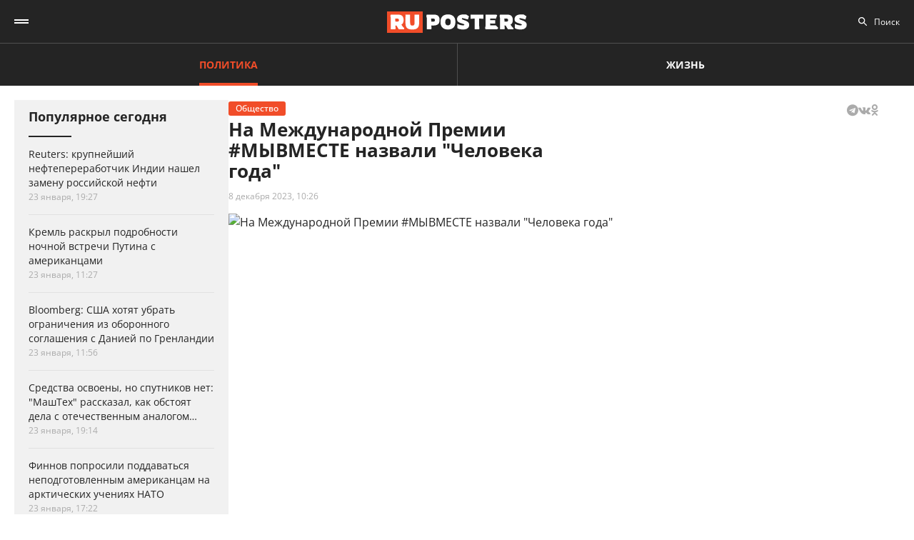

--- FILE ---
content_type: text/html; charset=UTF-8
request_url: https://ruposters.ru/news/08-12-2023/mezhdunarodnoi-premii-mivmeste-nazvali-cheloveka-goda
body_size: 13087
content:










<!DOCTYPE html>
<html lang="ru-RU">
<head>
<meta name="yandex-verification" content="57a3659728eb1edb" />
  <title>На Международной Премии #МЫВМЕСТЕ назвали "Человека года"   </title>

    <link rel="manifest" href="/manifest.json">

  <link rel="apple-touch-icon" sizes="180x180" href="/images/favicon/apple-touch-icon.png">
  <link rel="icon" type="image/png" sizes="32x32" href="/images/favicon/favicon-32x32.png">
  <link rel="icon" type="image/png" sizes="16x16" href="/images/favicon/favicon-16x16.png">
  <link rel="manifest" href="/images/favicon/site.webmanifest">
  <link rel="mask-icon" href="/images/favicon/safari-pinned-tab.svg" color="#5bbad5">
  <link rel="shortcut icon" href="/images/favicon/favicon.ico">
  <meta name="msapplication-TileColor" content="#00aba9">
  <meta name="msapplication-config" content="/images/favicon/browserconfig.xml">
  <meta name="theme-color" content="#ffffff">

  <meta charset="UTF-8">
  <meta http-equiv="X-UA-Compatible" content="IE=edge">
  <meta name="viewport" content="width=device-width, initial-scale=1, maximum-scale=1">
  <meta name="robots" content="all" />
  <meta name="robots" content="max-image-preview:large" />
  <meta content="Ruposters.ru" property="og:site_name" />
  <link href="https://ruposters.ru/news/08-12-2023/mezhdunarodnoi-premii-mivmeste-nazvali-cheloveka-goda" rel="canonical">

      <meta property="og:title" content="На Международной Премии #МЫВМЕСТЕ назвали &quot;Человека года&quot;   " />
    <meta property="og:url" content="https://ruposters.ru/news/08-12-2023/mezhdunarodnoi-premii-mivmeste-nazvali-cheloveka-goda" />
    <meta property="og:image" content="https://092cd778-c9ca-40be-85d8-8780bf6c77fd.selstorage.ru/newslead/6/652b09c68d86710a8ecc06dab4c6160b.jpg" />
    <meta property="og:type" content="article">
          <meta property="og:description" content="В Доме молодёжи на Международной выставке-форуме &quot;Россия&quot; состоялось закрытие Международного форума гражданского участия #МЫВМЕСТЕ и заключительная церемония одноимённой Премии. " />
      <meta property="description" content="В Доме молодёжи на Международной выставке-форуме &quot;Россия&quot; состоялось закрытие Международного форума гражданского участия #МЫВМЕСТЕ и заключительная церемония одноимённой Премии. ">
      <meta name="description" content="В Доме молодёжи на Международной выставке-форуме &quot;Россия&quot; состоялось закрытие Международного форума гражданского участия #МЫВМЕСТЕ и заключительная церемония одноимённой Премии. ">
      <meta name="twitter:description" content="В Доме молодёжи на Международной выставке-форуме &quot;Россия&quot; состоялось закрытие Международного форума гражданского участия #МЫВМЕСТЕ и заключительная церемония одноимённой Премии. ">
        <meta name="twitter:card" content="summary" />
    <meta name="twitter:title" content="На Международной Премии #МЫВМЕСТЕ назвали &quot;Человека года&quot;   ">
    <meta name="twitter:image" content="https://092cd778-c9ca-40be-85d8-8780bf6c77fd.selstorage.ru/newslead/6/652b09c68d86710a8ecc06dab4c6160b.jpg">
  
  <script src="/js/jquery-1.12.4.min.js"></script>
  <script src="/js/scroll-follow.js" defer></script>

  <!-- Yandex.RTB -->
  <script>
    window.widget_ads = window.widget_ads || []
    window.yaContextCb = window.yaContextCb || []
  </script>
  <!--script src="https://yandex.ru/ads/system/context.js" async></script-->
  
  <link href="/css/fonts.css?ver1.0.0" rel="stylesheet">
<link href="/css/jquery.custom-scrollbar.css?ver1.0.0" rel="stylesheet">
<link href="/css/redesign.css?ver1.3.3" rel="stylesheet">
<link href="/css/font-awesome.min.css?ver1.0.9" rel="stylesheet">
<link href="/css/slick.css?ver1.0.8" rel="stylesheet">
</head>
<body class=" post">
  
  <div class="wrapper">
    <header class="header">
      <nav class="main-menu" role="navigation">
        
        <div class="container">
          <div class="header-wrap">
            <div class="burger">
              <a href="#" class="icon"></a>
            </div>
            <div class="logo">
              <a href="https://ruposters.ru/"></a>
            </div>
            <div class="header__types">
              <ul>
                <li class="active">
                  <a href="https://ruposters.ru/news" class="politic">Политика</a>
                </li>
                <li>
                  <a href="https://ruposters.ru/news/life" class="life">Жизнь</a>
                </li>
              </ul>
            </div>
            <div class="header__category">
              <ul>
                <li><a href="https://ruposters.ru/news/24-01-2026">Лента новостей</a></li>
                                                                                        <li>
                      <a href="https://ruposters.ru/news/moscow">
                        Москва
                      </a>
                    </li>
                                                                        <li class="active">
                      <a href="https://ruposters.ru/news/society">
                        Общество
                      </a>
                    </li>
                                                                                                          <li>
                      <a href="https://ruposters.ru/news/health">
                        Здоровье
                      </a>
                    </li>
                                                                                                                                                      </ul>
            </div>
            <div class="search">
              <div class="search-input">
                <input id="search" placeholder="Поиск" type="text" name="search">
              </div>
                          </div>
            <div class="social header-social">
                                                              <a rel="nofollow" href="http://vk.com/ruposters" target="_blank"><i class="fa fa-vk"></i></a>
                <a rel="nofollow" href="https://ok.ru/ruposters" target="_blank"><i class="fa fa-odnoklassniki"></i></a>
                                                          </div>
          </div>
        </div>
        <div class="dropdown">
                    <div class="sub-menu">
            <div class="container">
              <ul>
                <li><a href="https://ruposters.ru/news/24-01-2026">Лента новостей</a></li>
                                                      <li>
                      <a href="https://ruposters.ru/news/politics">
                        Политика
                      </a>
                    </li>
                                                                        <li>
                      <a href="https://ruposters.ru/news/moscow">
                        Москва
                      </a>
                    </li>
                                                                        <li class="active">
                      <a href="https://ruposters.ru/news/society">
                        Общество
                      </a>
                    </li>
                                                                        <li>
                      <a href="https://ruposters.ru/news/money">
                        Деньги
                      </a>
                    </li>
                                                                        <li>
                      <a href="https://ruposters.ru/news/health">
                        Здоровье
                      </a>
                    </li>
                                                                        <li>
                      <a href="https://ruposters.ru/news/articles">
                        Статьи
                      </a>
                    </li>
                                                                                                          <li>
                      <a href="https://ruposters.ru/news/opinion">
                        Мнение
                      </a>
                    </li>
                                                  <li>
                  <a href="/authors">
                    Авторы
                  </a>
                </li>
              </ul>
            </div>
          </div>
                    <div class="dropdown__bottom">
            <div class="social">
                                              <a rel="nofollow" href="http://vk.com/ruposters" target="_blank"><i class="fa fa-vk"></i></a>
                <a rel="nofollow" href="https://ok.ru/ruposters" target="_blank"><i class="fa fa-odnoklassniki"></i></a>
                                          </div>
            <div class="dropdown__links">
              <ul>
                <li><a href="https://ruposters.ru/ads">Реклама</a></li>
                <li><a href="https://ruposters.ru/contacts">Контакты</a></li>
              </ul>
            </div>
          </div>

        </div>
      </nav>


    </header>
    
    
    <!-- Main -->
    <main role="main" class="main">
        
      



<div class="banner hidden-on-adb banner-top">
  <!-- Yandex.RTB R-A-126039-20 -->
<script>
window.yaContextCb.push(() => {
    Ya.Context.AdvManager.render({
        "blockId": "R-A-126039-20",
        "type": "fullscreen",
        "platform": "touch"
    })
})
</script>
</div>

<div class="container">
  <div class="post-page">
    <div class="post-page__aside">
        <div class="column-aside__sticky">
          <div class="left-popular">
          <div class="heading">Популярное сегодня</div>
    
        <div class="items">
                      
<article class="item polit hover-red">
  <a href="https://ruposters.ru/news/23-01-2026/krupneishii-neftepererabotchik-indii-nashel-zamenu-rossiiskoi-nefti">
                            
    <div class="caption">
      <div class="ellipsis item-title">Reuters: крупнейший нефтепереработчик Индии нашел замену российской нефти</div>

      
      <div class="data">
        <span>23 января, 19:27</span>
      </div>
    </div>
  </a>
</article>
                      
<article class="item polit hover-red">
  <a href="https://ruposters.ru/news/23-01-2026/kreml-raskril-podrobnosti-nochnoi-vstrechi-putina-amerikantsami">
              
    <div class="caption">
      <div class="ellipsis item-title">Кремль раскрыл подробности ночной встречи Путина с американцами</div>

      
      <div class="data">
        <span>23 января, 11:27</span>
      </div>
    </div>
  </a>
</article>
                      
<article class="item polit hover-red">
  <a href="https://ruposters.ru/news/23-01-2026/hotyat-ubrat-ogranicheniya-oboronnogo-soglasheniya-daniei-grenlandii">
              
    <div class="caption">
      <div class="ellipsis item-title">Bloomberg: США хотят убрать ограничения из оборонного соглашения с Данией по Гренландии</div>

      
      <div class="data">
        <span>23 января, 11:56</span>
      </div>
    </div>
  </a>
</article>
                                      
<article class="item hover-red">
  <a href="https://ruposters.ru/news/23-01-2026/sredstva-osvoeni-sputnikov-mashteh-rasskazal-obstoyat-otechestvennim-analogom">
              
    <div class="caption">
      <div class="ellipsis item-title">Средства освоены, но спутников нет: "МашТех" рассказал, как обстоят дела с отечественным аналогом Starlink</div>

      
      <div class="data">
        <span>23 января, 19:14</span>
      </div>
    </div>
  </a>
</article>
                      
<article class="item hover-red">
  <a href="https://ruposters.ru/news/23-01-2026/finnov-poprosili-poddavatsya-ploho-podgotovlennim-amerikantsam-arkticheskih-ucheniyah">
              
    <div class="caption">
      <div class="ellipsis item-title">Финнов попросили поддаваться неподготовленным американцам на арктических учениях НАТО</div>

      
      <div class="data">
        <span>23 января, 17:22</span>
      </div>
    </div>
  </a>
</article>
                      
<article class="item hover-red">
  <a href="https://ruposters.ru/news/23-01-2026/vladimir-perelman-rasskazal-razvivaetsya-restorannii-biznes-moskve">
              
    <div class="caption">
      <div class="ellipsis item-title">Владимир Перельман рассказал, как развивается ресторанный бизнес в Москве</div>

      
      <div class="data">
        <span>23 января, 17:36</span>
      </div>
    </div>
  </a>
</article>
          </div>
  </div>
        </div>
     </div>
    <div class="post-page__main">
      <div class="post-left">
      
      <div class="post-wrapper" itemscope="" itemtype="http://schema.org/NewsArticle" data-id="124969" data-url="https://ruposters.ru/news/08-12-2023/mezhdunarodnoi-premii-mivmeste-nazvali-cheloveka-goda" data-title="На Международной Премии #МЫВМЕСТЕ назвали &quot;Человека года&quot;   " data-next-post-url="https://ruposters.ru/news/24-01-2026/kitaiskaya-predstavila-bespilotnii-vertolyot">
                <meta itemprop="alternativeHeadline" content="На Международной Премии #МЫВМЕСТЕ назвали "Человека года"   ">
                <meta itemprop="datePublished" content="2023-12-08T10:26:41.000+05:00">
        <meta itemprop="dateModified" content="2023-12-08T10:26:41.000+05:00">
        <meta itemprop="mainEntityOfPage" content="https://ruposters.ru/news/08-12-2023/mezhdunarodnoi-premii-mivmeste-nazvali-cheloveka-goda">
        <meta itemprop="description" content="В Доме молодёжи на Международной выставке-форуме &quot;Россия&quot; состоялось закрытие Международного форума гражданского участия #МЫВМЕСТЕ и заключительная церемония одноимённой Премии. ">
        <div itemprop="publisher" itemscope="" itemtype="https://schema.org/Organization">
          <meta itemprop="name" content="Ruposters.ru">
          <link itemprop="url" href="https://ruposters.ru">
          <link itemprop="sameAs" href="http://vk.com/ruposters">
          <link itemprop="sameAs" href="https://ok.ru/ruposters">
          <meta itemprop="address" content="119021, г. Москва, ул. Льва Толстого, д. 19/2">
          <meta itemprop="telephone" content="+7 (495) 920-10-27">
          <div itemprop="logo" itemscope="" itemtype="https://schema.org/ImageObject">
            <link itemprop="url" href="https://ruposters.ru/schema-logo.jpg">
            <link itemprop="contentUrl" href="https://ruposters.ru/schema-logo.jpg">
            <meta itemprop="width" content="456">
            <meta itemprop="height" content="250">
          </div>
        </div>
                  <div class="post-title post-title-author">
            <div class="post-head">
              <span class="mark ">Общество</span>
                            <noindex>
  <div class="share" data-url="https://ruposters.ru/news/08-12-2023/mezhdunarodnoi-premii-mivmeste-nazvali-cheloveka-goda" data-title="На Международной Премии #МЫВМЕСТЕ назвали &quot;Человека года&quot;   " data-description="В Доме молодёжи на Международной выставке-форуме &quot;Россия&quot; состоялось закрытие Международного форума гражданского участия #МЫВМЕСТЕ и заключительная церемония одноимённой Премии. " data-image="https://092cd778-c9ca-40be-85d8-8780bf6c77fd.selstorage.ru/newslead/6/652b09c68d86710a8ecc06dab4c6160b.jpg">
    <div class="title">
      Поделиться в соцсетях:     </div>
    <div class="social j-social">
            <span data-network="telegram">
        <span class="label j-share-item telegram" data-network="telegram"><i class="fa fa-telegram"></i></span>
      </span>
      <span data-network="vkontakte">
        <span class="label j-share-item vk" data-network="vk"><i class="fa fa-vk"></i></span>
      </span>
      <span data-network="odnoklassniki">
        <span class="label j-share-item ok" data-network="ok"><i class="fa fa-odnoklassniki"></i></span>
      </span>
          </div>
  </div>
</noindex>            </div>
            <h1 itemprop="headline name">На Международной Премии #МЫВМЕСТЕ назвали "Человека года"   </h1>
            <div class="post-title__bottom">
                            <div class="date">
                <a href="https://ruposters.ru/news/08-12-2023">8 декабря 2023, 10:26</a>
              </div>
                                                      </div>
          </div>
                      <div class="post-thumb">
              <div class="item">
                                                    <div class="thumb" itemscope="" itemprop="image" itemtype="https://schema.org/ImageObject">
                    <picture>
                      <source srcset="https://092cd778-c9ca-40be-85d8-8780bf6c77fd.selstorage.ru/newslead/6/652b09c68d86710a8ecc06dab4c6160b.webp" type="image/webp">
                      <source srcset="https://092cd778-c9ca-40be-85d8-8780bf6c77fd.selstorage.ru/newslead/6/652b09c68d86710a8ecc06dab4c6160b.jpg" type="image/jpeg">
                      <img src="https://092cd778-c9ca-40be-85d8-8780bf6c77fd.selstorage.ru/newslead/6/652b09c68d86710a8ecc06dab4c6160b.jpg" alt="На Международной Премии #МЫВМЕСТЕ назвали &quot;Человека года&quot;   " title="На Международной Премии #МЫВМЕСТЕ назвали &quot;Человека года&quot;   " itemprop="contentUrl">
                    </picture>
                    <link itemprop="url" href="https://092cd778-c9ca-40be-85d8-8780bf6c77fd.selstorage.ru/newslead/6/652b09c68d86710a8ecc06dab4c6160b.jpg">
                    <meta itemprop="description" content="На Международной Премии #МЫВМЕСТЕ назвали «Человека года»   ">
                    <meta itemprop="width" content="0">
                    <meta itemprop="height" content="0">
                                        <span itemprop="author" itemscope="" itemtype="http://schema.org/Person">
                      <meta itemprop="name" content="Аня Куликова">
                      <link itemprop="url" href="https://ruposters.ru/authors/kulikova">
                    </span>
                                      </div>
                                    <span itemscope="" itemprop="image" itemtype="https://schema.org/ImageObject">
                    <link itemprop="url" href="https://092cd778-c9ca-40be-85d8-8780bf6c77fd.selstorage.ru/newslead/6/652b09c68d86710a8ecc06dab4c6160b_1-1.jpg">
                    <meta itemprop="contentUrl" content="https://092cd778-c9ca-40be-85d8-8780bf6c77fd.selstorage.ru/newslead/6/652b09c68d86710a8ecc06dab4c6160b_1-1.jpg">
                                        <meta itemprop="description" content="На Международной Премии #МЫВМЕСТЕ назвали «Человека года»   ">
                                        <meta itemprop="width" content="1200">
                    <meta itemprop="height" content="1200">
                                        <span itemprop="author" itemscope="" itemtype="http://schema.org/Person">
                      <meta itemprop="name" content="Аня Куликова">
                      <link itemprop="url" href="https://ruposters.ru/authors/kulikova">
                    </span>
                                      </span>
                  <span itemscope="" itemprop="image" itemtype="https://schema.org/ImageObject">
                    <link itemprop="url" href="https://092cd778-c9ca-40be-85d8-8780bf6c77fd.selstorage.ru/newslead/6/652b09c68d86710a8ecc06dab4c6160b_4-3.jpg">
                    <meta itemprop="contentUrl" content="https://092cd778-c9ca-40be-85d8-8780bf6c77fd.selstorage.ru/newslead/6/652b09c68d86710a8ecc06dab4c6160b_4-3.jpg">
                                        <meta itemprop="description" content="На Международной Премии #МЫВМЕСТЕ назвали «Человека года»   ">
                                        <meta itemprop="width" content="1200">
                    <meta itemprop="height" content="900">
                                        <span itemprop="author" itemscope="" itemtype="http://schema.org/Person">
                      <meta itemprop="name" content="Аня Куликова">
                      <link itemprop="url" href="https://ruposters.ru/authors/kulikova">
                    </span>
                                      </span>
                  <span itemscope="" itemprop="image" itemtype="https://schema.org/ImageObject">
                    <link itemprop="url" href="https://092cd778-c9ca-40be-85d8-8780bf6c77fd.selstorage.ru/newslead/6/652b09c68d86710a8ecc06dab4c6160b_16-9.jpg">
                    <meta itemprop="contentUrl" content="https://092cd778-c9ca-40be-85d8-8780bf6c77fd.selstorage.ru/newslead/6/652b09c68d86710a8ecc06dab4c6160b_16-9.jpg">
                                        <meta itemprop="description" content="На Международной Премии #МЫВМЕСТЕ назвали «Человека года»   ">
                                        <meta itemprop="width" content="1200">
                    <meta itemprop="height" content="675">
                                        <span itemprop="author" itemscope="" itemtype="http://schema.org/Person">
                      <meta itemprop="name" content="Аня Куликова">
                      <link itemprop="url" href="https://ruposters.ru/authors/kulikova">
                    </span>
                                      </span>
                                                        <div class="caption">На Международной Премии #МЫВМЕСТЕ назвали «Человека года»   </div>
                                                </div>
            </div>
                                  <div class="post-wrap">
          

          <div class="post-text" itemprop="articleBody">
                        <p><strong>В Доме молодёжи на Международной выставке-форуме "Россия" состоялось закрытие Международного форума гражданского участия #МЫВМЕСТЕ и заключительная церемония одноимённой Премии.</strong> </p>
<p>В специальной номинации "Человек года" награду получил глава администрации Шебекинского городского округа Белгородской области Владимир Жданов. <!-- Yandex.RTB R-A-126039-16 -->
</p>
<div id="yandex_rtb_R-A-126039-16-1"></div>


<script>
window.yaContextCb.push(()=>{
	Ya.Context.AdvManager.render({
		"blockId": "R-A-126039-16",
		"renderTo": "yandex_rtb_R-A-126039-16-1",
                pageNumber: 1
	})
})
</script>


<p>Премия #МЫВМЕСТЕ в номинации "Человек года" вручается за особый вклад в развитие в России гражданского общества, культуры взаимопомощи и благотворительности. </p>


<p>Первый заместитель руководителя Администрации президента РФ Сергей Кириенко обратился к гостям церемонии с приветственной речью. </p>
<figure><picture><source srcset="https://092cd778-c9ca-40be-85d8-8780bf6c77fd.selstorage.ru/newsbody/f/fe54e0b72c6310883f1008901c0136c2.webp" type="image/webp"><source srcset="https://092cd778-c9ca-40be-85d8-8780bf6c77fd.selstorage.ru/newsbody/f/fe54e0b72c6310883f1008901c0136c2.jpg" type="image/jpeg"><img src="https://092cd778-c9ca-40be-85d8-8780bf6c77fd.selstorage.ru/newsbody/f/fe54e0b72c6310883f1008901c0136c2.jpg" alt="" title="" width="570" height="360" loading="lazy"></source></source></picture></figure>
<blockquote>«Церемония вручения Международной Премии #МЫВМЕСТЕ завершается, но завершается только церемония. У добрых дел и доброго сердца нет никаких ограничений ни во времени, ни в пространстве. Я хочу сказать всем вам огромное спасибо. За каждым человеком, который находится сегодня в этом зале, большая команда единомышленников, а самое главное — за каждым из вас огромное количество важных, добрых и правильных дел и тысячи и даже миллионы людей, которым вы смогли помочь», - сказал Кириенко. </blockquote>


<p>По его словам, волонтерское движение в России растет год от года: в 2013 году хотя бы в одном волонтёрском проекте принимало участие 3% жителей страны. В 2017, когда президент принял решение учредить государственный праздник День волонтёра и добровольца, число волонтеров выросло до 7%. В ноябре, когда прошёл последний опрос ВЦИОМ, 28% жителей страны ответили, что в течение года принимали участие хотя бы в одном волонтёрском, добровольческом или благотворительном проекте, 54% сказали, что хотели бы принять участие, но не всегда знают, как им это сделать.</p>
<figure><picture><source srcset="https://092cd778-c9ca-40be-85d8-8780bf6c77fd.selstorage.ru/newsbody/8/8f17973021994ca659ac719b0be985f4.webp" type="image/webp"><source srcset="https://092cd778-c9ca-40be-85d8-8780bf6c77fd.selstorage.ru/newsbody/8/8f17973021994ca659ac719b0be985f4.jpg" type="image/jpeg"><img src="https://092cd778-c9ca-40be-85d8-8780bf6c77fd.selstorage.ru/newsbody/8/8f17973021994ca659ac719b0be985f4.jpg" alt="" title="" width="570" height="360" loading="lazy"></source></source></picture></figure>


<blockquote>"Но больше всего меня порадовал другой результат. Вопрос задавался взрослым людям, которых спрашивали, хотели ли бы они, чтобы их дети и внуки стали волонтёрами и добровольцами. И на этот вопрос 76% ответили, что хотели бы и даже мечтают об этом. Волонтёрское движение стало частью культуры нашей страны", - отметил Кириенко. </blockquote>


<p>Почётное звание "Человек года" получил глава администрации Шебекинского городского округа Белгородской области Владимир Жданов. Возглавляемое им муниципальное образование находится на границе с Украиной и регулярно подвергается обстрелам. 1 июня 2023 года ВСУ обстреляли г. Шебекино 860 раз, Минобороны России сообщило о попытке прорыва сил ВСУ в районе города. </p>


<p>В этих тяжелых условиях Владимир Жданов и его команда организовали эвакуацию жителей, а для прикрытия машин скорой помощи и другого транспорта использовали старые инкассаторские машины. Когда обстрелы закончились, Жданов вместе с другими шебекинцами занялся восстановлением города. Как глава администрации он выезжал в разные районы города, получившие урон от действий ВСУ, руководил ремонтом повреждённых линий электропередач и кровель. Лично контролировал оказание помощи пострадавшим, занимался расселением граждан, потерявших жильё, в пунктах временного размещения, организовывал вывоз детей на летний отдых за пределы Белгородской области, а главное, поддерживал дух земляков. </p>
<figure><picture><source srcset="https://092cd778-c9ca-40be-85d8-8780bf6c77fd.selstorage.ru/newsbody/3/37055f48d5bb557e69e5662f8d4b2723.webp" type="image/webp"><source srcset="https://092cd778-c9ca-40be-85d8-8780bf6c77fd.selstorage.ru/newsbody/3/37055f48d5bb557e69e5662f8d4b2723.jpg" type="image/jpeg"><img src="https://092cd778-c9ca-40be-85d8-8780bf6c77fd.selstorage.ru/newsbody/3/37055f48d5bb557e69e5662f8d4b2723.jpg" alt="" title="" width="570" height="360" loading="lazy"></source></source></picture></figure>


<blockquote>"Конечно, для меня большая честь быть сегодня на этой сцене и получить эту высокую награду. Я считаю, это только аванс перед тем, что нам предстоит сделать. Сергей Владимирович, вам лично огромное спасибо за то, что вы поддерживаете корпус. Мы на местах чувствуем эту поддержку через разные политические институты, через общественные организации. Лично хотел бы сказать слова признательность ВАРМСУ, Ирине Михайловне Гусевой за то, что объединили нас, за то, что мы вместе делаем общее дело и на местном уровне, и на региональном, и на федеральном. Мы действительно вместе. Мы вместе с нашим Президентом. Спасибо большое!", — сказал Владимир Жданов. </blockquote>


<p>Владимир Жданов — многодетный отец. Каждый день, исполняя служебные обязанности и рискуя собственной жизнью, он подаёт детям пример отваги и служения людям. За мужество и самоотверженность, проявленные при исполнении гражданского долга, был награждён президентом России Владимиром Путиным орденом Мужества.</p>


<p>В Премии 2023 года приняли участие более 39 тысяч граждан и организаций, а в народном голосовании за финалистов Премии — почти 100 тысяч человек. Финалистами стали 128 лучших социальных проектов из 48 регионов России. Победителей Премии традиционно объявляют на церемонии награждения в рамках Форума #МЫВМЕСТЕ.</p>
              
            <div class="post-footer">
                              <div class="post-tags">
                                      <a href="/news/tags/МыВместе">МыВместе</a>
                                      <a href="/news/tags/Сергей Кириенко">Сергей Кириенко</a>
                                  </div>
              
                                                <div class="post-author">
                    <a class="post-author__content" href="/authors/kulikova">
                                            <div class="post-author__image-wrapper">
                        <img class="post-author__image" src="/images/authors/1dbec0fdcd779e7d03067aa11333657b.jpg" alt="Аня Куликова">
                      </div>
                                            <div class="post-author__info" itemprop="author" itemscope="" itemtype="http://schema.org/Person">
                        <div class="post-author__text">Автор:</div>
                        <div class="post-author__name" itemprop="name">Аня Куликова</div>
                        <link itemprop="url" href="https://ruposters.ru/authors/kulikova">
                      </div>
                    </a>
                  </div>
                                          </div>


                                    <!-- <p><span style="background:#FDDE4D"><strong>Подписывайтесь на нас в Instagram:</strong></span></br><a rel="nofollow"  href="https://www.instagram.com/ruposters_ru/" target="_blank">https://www.instagram.com/ruposters_ru/</a></p> -->
          </div>
        </div>

        <div class="other">
          <div class="banner hidden-on-adb">
            <br>
<!-- Yandex.RTB R-A-126039-4 -->
<div id="yandex_rtb_R-A-126039-4-1"></div>
<script>
window.yaContextCb.push(()=>{
	Ya.Context.AdvManager.render({
		"blockId": "R-A-126039-4",
		"renderTo": "yandex_rtb_R-A-126039-4-1",
                pageNumber: 1
	})
})
</script>

          </div>
        </div>
      </div>
      </div>

      <div class="page-end">
          <div id="preloader"><div></div><div></div><div></div><div></div></div>
      </div>

      
    </div>
    <div class="post-page__right">
          <div class="right-popular dark">
    <div class="heading">Популярное за неделю</div>
    <div class="items">
              
<article class="item polit hover-red">
  <a href="https://ruposters.ru/news/18-01-2026/grenlandiya-reputatsionnii-proekt-trampa">
    <div class="thumb">
      <picture>
        <source srcset="https://092cd778-c9ca-40be-85d8-8780bf6c77fd.selstorage.ru/newslead/e/e3d6cc9448771d0edd6ec8f429bcd4d3_thumb.webp" type="image/webp">
        <source srcset="https://092cd778-c9ca-40be-85d8-8780bf6c77fd.selstorage.ru/newslead/e/e3d6cc9448771d0edd6ec8f429bcd4d3_thumb.jpg" type="image/jpeg">
        <img src="https://092cd778-c9ca-40be-85d8-8780bf6c77fd.selstorage.ru/newslead/e/e3d6cc9448771d0edd6ec8f429bcd4d3_thumb.jpg" alt="Гренландия: репутационный проект Трампа" title="Гренландия: репутационный проект Трампа" loading="lazy">
      </picture>
    </div>
    <div class="caption">
      <div class="ellipsis item-title">Гренландия: репутационный проект Трампа</div>
            <div class="data">
        <span>18 января, 18:46</span>
      </div>
    </div>
  </a>
</article>              
<article class="item polit hover-red">
  <a href="https://ruposters.ru/news/20-01-2026/lavrov-zayavil-riske-raspada">
    <div class="thumb">
      <picture>
        <source srcset="https://092cd778-c9ca-40be-85d8-8780bf6c77fd.selstorage.ru/newslead/b/b905591c13014a9e12a7e8acc6554089_thumb.webp" type="image/webp">
        <source srcset="https://092cd778-c9ca-40be-85d8-8780bf6c77fd.selstorage.ru/newslead/b/b905591c13014a9e12a7e8acc6554089_thumb.jpg" type="image/jpeg">
        <img src="https://092cd778-c9ca-40be-85d8-8780bf6c77fd.selstorage.ru/newslead/b/b905591c13014a9e12a7e8acc6554089_thumb.jpg" alt="Лавров заявил о риске распада НАТО" title="Лавров заявил о риске распада НАТО" loading="lazy">
      </picture>
    </div>
    <div class="caption">
      <div class="ellipsis item-title">Лавров заявил о риске распада НАТО</div>
            <div class="data">
        <span>20 января, 14:02</span>
      </div>
    </div>
  </a>
</article>              
<article class="item polit hover-red">
  <a href="https://ruposters.ru/news/19-01-2026/ukraina-otkazalas-dronov-krupneishego-evropeiskogo-oboronnogo-startapa">
    <div class="thumb">
      <picture>
        <source srcset="https://092cd778-c9ca-40be-85d8-8780bf6c77fd.selstorage.ru/newslead/e/e98f6008c9769c0b09eb289d1410077a_thumb.webp" type="image/webp">
        <source srcset="https://092cd778-c9ca-40be-85d8-8780bf6c77fd.selstorage.ru/newslead/e/e98f6008c9769c0b09eb289d1410077a_thumb.jpg" type="image/jpeg">
        <img src="https://092cd778-c9ca-40be-85d8-8780bf6c77fd.selstorage.ru/newslead/e/e98f6008c9769c0b09eb289d1410077a_thumb.jpg" alt="Украина отказалась от дронов крупнейшего европейского оборонного стартапа Helsing" title="Украина отказалась от дронов крупнейшего европейского оборонного стартапа Helsing" loading="lazy">
      </picture>
    </div>
    <div class="caption">
      <div class="ellipsis item-title">Украина отказалась от дронов крупнейшего европейского оборонного стартапа Helsing</div>
            <div class="data">
        <span>19 января, 13:00</span>
      </div>
    </div>
  </a>
</article>              
<article class="item polit hover-red">
  <a href="https://ruposters.ru/news/20-01-2026/evrope-obsuzhdayut-boikot-futbolu-izza-grenlandii">
    <div class="thumb">
      <picture>
        <source srcset="https://092cd778-c9ca-40be-85d8-8780bf6c77fd.selstorage.ru/newslead/0/0dabb3a9515e7cbc3a36614d1219a385_thumb.webp" type="image/webp">
        <source srcset="https://092cd778-c9ca-40be-85d8-8780bf6c77fd.selstorage.ru/newslead/0/0dabb3a9515e7cbc3a36614d1219a385_thumb.jpg" type="image/jpeg">
        <img src="https://092cd778-c9ca-40be-85d8-8780bf6c77fd.selstorage.ru/newslead/0/0dabb3a9515e7cbc3a36614d1219a385_thumb.jpg" alt="Economist: в Европе обсуждают бойкот ЧМ по футболу в США из-за Гренландии" title="Economist: в Европе обсуждают бойкот ЧМ по футболу в США из-за Гренландии" loading="lazy">
      </picture>
    </div>
    <div class="caption">
      <div class="ellipsis item-title">Economist: в Европе обсуждают бойкот ЧМ по футболу в США из-за Гренландии</div>
            <div class="data">
        <span>20 января, 18:37</span>
      </div>
    </div>
  </a>
</article>              
<article class="item hover-red">
  <a href="https://ruposters.ru/news/20-01-2026/zapretilo-viezd-detei-rossii-svidetelstvu-rozhdenii">
    <div class="thumb">
      <picture>
        <source srcset="https://092cd778-c9ca-40be-85d8-8780bf6c77fd.selstorage.ru/newslead/6/6a8c8c6b65b2ce977c4cc50a30fb94c8_thumb.webp" type="image/webp">
        <source srcset="https://092cd778-c9ca-40be-85d8-8780bf6c77fd.selstorage.ru/newslead/6/6a8c8c6b65b2ce977c4cc50a30fb94c8_thumb.jpg" type="image/jpeg">
        <img src="https://092cd778-c9ca-40be-85d8-8780bf6c77fd.selstorage.ru/newslead/6/6a8c8c6b65b2ce977c4cc50a30fb94c8_thumb.jpg" alt="Детям запретили выезд из России по свидетельству о рождении" title="Детям запретили выезд из России по свидетельству о рождении" loading="lazy">
      </picture>
    </div>
    <div class="caption">
      <div class="ellipsis item-title">Детям запретили выезд из России по свидетельству о рождении</div>
            <div class="data">
        <span>20 января, 17:57</span>
      </div>
    </div>
  </a>
</article>          </div>
  </div>
        
                
                <div class="banner hidden-on-adb">
          <div class="banner-item">
<!-- 1 -->
<div id="smi_teaser_10275">
    </div>
<script type="text/JavaScript" encoding="utf8">
window.widget_ads.push(function() {
 (function() {
 var sm = document.createElement("script");
 sm.type = "text/javascript";
 sm.async = true;
 sm.src = "//jsn.24smi.net/3/a/10275.js";
 var s = document.getElementsByTagName("script")[0];
 s.parentNode.insertBefore(sm, s);})();
})
</script>
<!-- 1 End -->

<br>

<!-- 2 -->
<!-- Yandex.RTB R-A-126039-1 -->
<div id="yandex_rtb_R-A-126039-1"></div>
<script>
window.yaContextCb.push(()=>{
	Ya.Context.AdvManager.render({
		"blockId": "R-A-126039-1",
		"renderTo": "yandex_rtb_R-A-126039-1"
	})
})
</script>
<!-- 2 End -->

<!-- 3 -->

<!-- 3 End -->

<!-- END -->
</div>
        </div>
        <br>
            </div>
  </div>
</div>


    </main>
    <!-- End -->
  </div>
  <footer class="footer">
    <div class="footer-top">
      <div class="container">
      <nav class="footer-menu">
        <div class="left">
          <ul><li><a href="/ads">Реклама</a></li>
<li><a href="/contacts">Контакты</a></li></ul>
        </div>
        <div class="right">
          <div class="footer-links">
          <ul>
            <li><a href="https://ruposters.ru/news/politics">Политика</a></li>
            <li><a href="https://ruposters.ru/news/society">Общество</a></li>
            <li><a href="https://ruposters.ru/news/money">Деньги</a></li>
            <li><a href="https://ruposters.ru/news/health">Здоровье</a></li>
            <li><a href="https://ruposters.ru/news/articles">Статьи</a></li>
            <li><a href="https://ruposters.ru/authors">Авторы</a></li>
            <li><a href="https://ruposters.ru/news/opinion">Мнения</a></li>
            <li><a href="https://ruposters.ru/news/life">Жизнь</a></li>
            <li><a href="https://ruposters.ru/news/24-01-2026">Лента новостей</a></li>
          </ul>
          </div>
          <div class="social footer-social">
                                        <a rel="nofollow" href="http://vk.com/ruposters" target="_blank"><i class="fa fa-vk"></i></a>
              <a rel="nofollow" href="https://ok.ru/ruposters" target="_blank"><i class="fa fa-odnoklassniki"></i></a>
                                    </div>
          <div class="eighteen"><span>18+</span></div>
        </div>
      </nav>
      </div>
    </div>
    <div class="footer-bottom">
      <div class="container">
        <div class="footer-bottom__grid">
          <div class="footer-bottom__allright">
            <p>Все права на оригинальные материалы на сайте защищены законодательством РФ</p>
            <p>Копирование, размножение, распространение, перепечатка (целиком или частично), или иное использование материалов с сайта Ruposters.ru без письменного разрешения ООО "РУПОСТЕРС" запрещено.</p>
            <p>Все права на авторские публикации принадлежат их авторам. Мнение редакции может не совпадать с мнением авторов статей.</p>
          </div>
          <div class="footer-bottom__certificate">
            <p>© 2026 Cвидетельство о регистрации ЭЛ № ФС 77 - 70693<br>
              Выдано Роскомнадзором 15 августа 2017 года</p>
            <p>
                            <a href="mailto:mail@ruposters.ru">mail@ruposters.ru</a><br>
              <a href="tel:+74959201027"> +7 (495) 920-10-27</a>
            </p>
          </div>
          <div class="footer-bottom__forreaders">
            <p id="footer-info"></p>
          </div>
        </div>
        <div class="footer-logo">
          <a href="https://ruposters.ru/"></a>
        </div>
      </div>
    </div>

    <div class="none">
      <!--LiveInternet counter-->
      <script type="text/javascript">
        var e = document.createElement('a')
        e.href = 'http://www.liveinternet.ru/click'
        e.target = '_blank'
        e.style = 'position: fixed; left: -1000px; top: -1000px;'
        e.innerHTML = "<img src='//counter.yadro.ru/hit?t39.1;r"+
                escape(document.referrer)+((typeof(screen)=="undefined")?"":
                        ";s"+screen.width+"*"+screen.height+"*"+(screen.colorDepth?
                                screen.colorDepth:screen.pixelDepth))+";u"+escape(document.URL)+
                ";"+Math.random()+
                "' alt='' title='LiveInternet' "+
                "border='0' width='31' height='31'>"

        document.body.appendChild(e)

        // document.write("<a href='http://www.liveinternet.ru/click' "+
        //         "target=_blank><img src='//counter.yadro.ru/hit?t39.1;r"+
        //         escape(document.referrer)+((typeof(screen)=="undefined")?"":
        //                 ";s"+screen.width+"*"+screen.height+"*"+(screen.colorDepth?
        //                         screen.colorDepth:screen.pixelDepth))+";u"+escape(document.URL)+
        //         ";"+Math.random()+
        //         "' alt='' title='LiveInternet' "+
        //         "border='0' width='31' height='31'><\/a>")
      </script>
      <!--/LiveInternet-->

      <!-- Rating@Mail.ru counter -->
      <noscript>
        <div>
          <img src="https://top-fwz1.mail.ru/counter?id=3081182;js=na" style="border:0;position:absolute;left:-9999px;" alt="Top.Mail.Ru" />
        </div>
      </noscript>
      <!-- //Rating@Mail.ru counter -->
    </div> <!-- none -->
  </footer>

      <div class="j-social share fix" data-url="https://ruposters.ru/news/08-12-2023/mezhdunarodnoi-premii-mivmeste-nazvali-cheloveka-goda" data-title="На Международной Премии #МЫВМЕСТЕ назвали &quot;Человека года&quot;   " data-description="В Доме молодёжи на Международной выставке-форуме &quot;Россия&quot; состоялось закрытие Международного форума гражданского участия #МЫВМЕСТЕ и заключительная церемония одноимённой Премии. " data-image="https://092cd778-c9ca-40be-85d8-8780bf6c77fd.selstorage.ru/newslead/6/652b09c68d86710a8ecc06dab4c6160b.jpg">
      <div class="title">Поделиться / Share <span class="arrow_box"></span></div>
      <div class="social">
                <a class="ok j-share-item" href="javascript://" data-network="ok" target="_blank">
          <span class="label"><i class="fa fa-odnoklassniki"></i></span>
        </a>
      </div>
    </div>
  
                                                                                                                                                                                                                              <!--<div id="ya-save">
    <div class="ya-title">
      <a href="#" class="ya-save__close"></a>
      <h4>Яндекс</h4>
      <p>Нажмите «Сохранить», чтобы читать «Рупостерс»<br> в Яндекс.Новостях</p>
    </div>
    <div class="ya-save__button">
      <a href="https://news.yandex.ru/index.html?from=rubric&favid=254107754" class="btn" target="_blank" onclick="yaCounter22654003.reachGoal('Button1');">Сохранить</a>
    </div>
  </div>-->

  
  <noscript><div><img src="https://mc.yandex.ru/watch/22654003" style="position:absolute; left:-9999px;" alt="" /></div></noscript>

  <script>
    let fired = false;
    window.addEventListener('scroll', initExtJS, { passive: true });
    window.addEventListener('click', initExtJS, { passive: true });
    window.addEventListener('mousemove', initExtJS, { passive: true });
    window.addEventListener('touchstart', initExtJS, { passive: true });
    window.addEventListener('keydown', initExtJS, { passive: true });
    setTimeout(initExtJS, 7000);
    function initExtJS() {
        if (fired === false) {
            fired = true;

                        (function (d, w, c) {
              (w[c] = w[c] || []).push(function() {
                try {
                  w.yaCounter22654003 = new Ya.Metrika({
                    id:22654003,
                    clickmap:true,
                    trackLinks:true,
                    accurateTrackBounce:true
                  });
                } catch(e) { }
              } );

              var n = d.getElementsByTagName("script")[0],
                      s = d.createElement("script"),
                      f = function () { n.parentNode.insertBefore(s, n); };
              s.type = "text/javascript";
              s.async = true;
              s.src = "https://mc.yandex.ru/metrika/watch.js";

              if (w.opera == "[object Opera]") {
                d.addEventListener("DOMContentLoaded", f, false);
              } else { f(); }
            } )(document, window, "yandex_metrika_callbacks");

            let gtagscript = document.createElement("script");
            gtagscript.src = 'https://www.googletagmanager.com/gtag/js?id=UA-69620748-1';
            gtagscript.async = true;
            document.getElementsByTagName('head')[0].appendChild(gtagscript);
            window.dataLayer = window.dataLayer || [];
            function gtag() { dataLayer.push(arguments); }
            gtag('js', new Date());

            gtag('config', 'UA-69620748-1');

            // MAIL.RU //
            var _tmr = window._tmr || (window._tmr = []);
            _tmr.push({ id: "3081182", type: "pageView", start: (new Date()).getTime()});
            (function (d, w, id) {
              if (d.getElementById(id)) return;
              var ts = d.createElement("script"); ts.type = "text/javascript"; ts.async = true; ts.id = id;
              ts.src = "https://top-fwz1.mail.ru/js/code.js";
              var f = function () { var s = d.getElementsByTagName("script")[0]; s.parentNode.insertBefore(ts, s);};
              if (w.opera == "[object Opera]") { d.addEventListener("DOMContentLoaded", f, false); } else { f(); }
            })(document, window, "topmailru-code");
            // MAIL.RU //
            
            let yandexads = document.createElement("script");
            yandexads.src = 'https://yandex.ru/ads/system/context.js';
            yandexads.async = true;
            document.getElementsByTagName('head')[0].appendChild(yandexads);

            setTimeout(() => {
              initAds()
            }, 100)

            let firebasejs = document.createElement("script");
            firebasejs.src = 'https://www.gstatic.com/firebasejs/6.3.5/firebase.js';
            document.getElementsByTagName('head')[0].appendChild(firebasejs);

            setTimeout(() => {
              let pushjs = document.createElement("script");
              pushjs.src = '/js/push.js?ver1.0.12';
              pushjs.async = true;
              document.getElementsByTagName('head')[0].appendChild(pushjs);
            }, 500)

            setTimeout(function() {
                window.removeEventListener('scroll', initExtJS, false);
                window.removeEventListener('click', initExtJS, false);
                window.removeEventListener('mousemove', initExtJS, false);
                window.removeEventListener('touchstart', initExtJS, false);
                window.removeEventListener('keydown', initExtJS, false);
            }, 100);
        }
    }
    function initAds() {
      for (let i = window.widget_ads.length - 1; i >= 0; i--) {
        window.widget_ads[i]();
        window.widget_ads.splice(i, 1);
      }
    }
  </script>

  <script>
    $(document).ready(function() {
      $('#footer-info').text(`Для читателей: В России признаны экстремистскими и запрещены организации ФБК (Фонд борьбы с коррупцией, признан иноагентом), Штабы Навального, «Национал-большевистская партия», «Свидетели Иеговы», «Армия воли народа», «Русский общенациональный союз», «Движение против нелегальной иммиграции», «Правый сектор», УНА-УНСО, УПА, «Тризуб им. Степана Бандеры», «Мизантропик дивижн», «Меджлис крымскотатарского народа», движение «Артподготовка», общероссийская политическая партия «Воля», АУЕ. Признаны террористическими и запрещены: «Движение Талибан», «Имарат Кавказ», «Исламское государство» (ИГ, ИГИЛ), Джебхад-ан-Нусра, «АУМ Синрике», «Братья-мусульмане», «Аль-Каида в странах исламского Магриба», "Сеть". В РФ признана нежелательной деятельность "Открытой России", издания "Проект Медиа".`)
    })
  </script>
  <script src="/js/slick.min.js?ver1.0.7"></script>
<script src="/js/jquery.custom-scrollbar.min.js?ver1.0.7"></script>
<script src="/js/common.js?ver1.1.5"></script>
<script src="/js/fewlines.js?ver1.0.7"></script>
<script src="/js/ads.js?ver1.0.7"></script>
<script src="/js/jquery.animateNumber.min.js?ver1.0.7"></script>
<script src="/js/js.cookie.js?ver1.0.7"></script>
<script src="/js/application.widgets.comments.js?v=1658995412"></script>
<script type="text/javascript">  var loading = false;
  var widgetPage = 1;
  var excludeIds = [124969]

  const observer = new IntersectionObserver((entries, observer) => {
      entries.forEach(entry => {
          if (entry.isIntersecting && !loading) {
            loading = true
            $('#preloader').addClass('active')
            const url = $('.post-left').last().find('.post-wrapper').attr('data-next-post-url')
            if (url) {
              //$('.post-left').last()
              //$('.post-left').last().load(url + '?widgetPage=' + (++widgetPage) + ' .post-left > *', function() {
                //loading = false
                //$('#preloader').removeClass('active')
              //})
              let target = $('.post-left').last()
              $.ajax({
                url: url + '?widgetPage=' + (++widgetPage) + '&excludeIds=' + excludeIds.join(','),
                success: function(html) {
                  var content = $('<div />').html(html).find('.post-left')
                  target.after(content)
                  loading = false
                  $('#preloader').removeClass('active')
                  excludeIds.push(parseInt($('.post-left').last().find('.post-wrapper').attr('data-id')))
                  initSlick()
                  initAds()
                }
              });
            } else {
              $('#preloader').removeClass('active')
            }
          }
      });
  }, {});

  observer.observe($(".page-end")[0]);

  $(document).ready(function() {
    $(document).scroll(function() {
      let active = null
      $('.post-left').each(function() {
        if ($(this).offset().top <= $(document).scrollTop()) {
          active = $(this)
        }
      })
      if (active && active.find('.post-wrapper').attr('data-url') != window.location.href) {
        window.history.pushState({}, active.find('.post-wrapper').attr('data-title'), active.find('.post-wrapper').attr('data-url'))
        document.title = active.find('.post-wrapper').attr('data-title')

        if (yaCounter22654003) {
          yaCounter22654003.hit(active.find('.post-wrapper').attr('data-url'), { title: active.find('.post-wrapper').attr('data-title') })
        }

        if (typeof gtag !== "undefined" && gtag !== null) {
          gtag('event', 'page_view', {
            page_title: active.find('.post-wrapper').attr('data-title'),
            page_location: active.find('.post-wrapper').attr('data-url')
          })
        }
      }
    })

    if ($('.post-banner').length) {
      if (!localStorage.getItem('banner_closed') || parseInt(localStorage.getItem('banner_closed')) + 36*3600*1000 < new Date().getTime()) {
        $('.post-banner').addClass('active')
      }

      $('.post-banner__close').click(function() {
        $('.post-banner').removeClass('active')
        localStorage.setItem('banner_closed', new Date().getTime())
      })
    }
  });
</script>
  <div id="token" style="display:none;"></div>
  <!--script  type="text/javascript" src="https://www.gstatic.com/firebasejs/6.3.5/firebase.js"></script>
  <script  type="text/javascript" src="/js/push.js?ver1.0.12"></script-->
</body>
</html>



--- FILE ---
content_type: image/svg+xml
request_url: https://ruposters.ru/images/eighteen.svg
body_size: 617
content:
<svg width="26" height="12" viewBox="0 0 26 12" fill="none" xmlns="http://www.w3.org/2000/svg">
<path d="M2.70629 11.8333V2.75L0.820088 3.41667L0 1.5L3.03433 0.166667H5.65861V11.8333H2.70629Z" fill="white"/>
<path d="M11.0757 7.16667C10.4196 7.16667 10.0916 7.5 10.0916 8.16667V8.83333C10.0916 9.08889 10.1626 9.29445 10.3048 9.45C10.4579 9.59444 10.6602 9.66667 10.9117 9.66667H13.3719C13.6234 9.66667 13.8202 9.59444 13.9624 9.45C14.1155 9.29445 14.192 9.08889 14.192 8.83333V8.16667C14.192 7.5 13.864 7.16667 13.2079 7.16667H11.0757ZM11.4037 2.33333C10.7476 2.33333 10.4196 2.66667 10.4196 3.33333V3.83333C10.4196 4.5 10.7476 4.83333 11.4037 4.83333H12.8799C13.5359 4.83333 13.864 4.5 13.864 3.83333V3.33333C13.864 2.66667 13.5359 2.33333 12.8799 2.33333H11.4037ZM17.1443 8.83333C17.1443 9.92222 16.8928 10.7222 16.3898 11.2333C15.8869 11.7444 15.0996 12 14.028 12H10.2556C9.18401 12 8.39672 11.7444 7.89373 11.2333C7.39075 10.7222 7.13925 9.92222 7.13925 8.83333V8.66667C7.13925 7.82222 7.34701 7.12222 7.76252 6.56667C8.09055 6.12222 8.53887 5.82222 9.10746 5.66667C8.61541 5.5 8.2163 5.21111 7.91013 4.8C7.6149 4.37778 7.46729 3.83333 7.46729 3.16667V3C7.46729 1.98889 7.71878 1.23889 8.22177 0.75C8.72476 0.25 9.51204 0 10.5836 0H13.7C14.7715 0 15.5588 0.25 16.0618 0.75C16.5648 1.23889 16.8163 1.98889 16.8163 3V3.16667C16.8163 3.83333 16.6632 4.37778 16.357 4.8C16.0618 5.21111 15.6682 5.5 15.1761 5.66667C16.0618 5.91111 16.6632 6.51111 16.9803 7.46667C17.0897 7.81111 17.1443 8.21111 17.1443 8.66667V8.83333Z" fill="white"/>
<path d="M23.2117 4.83333H26V7.16667H23.2117V10H20.9155V7.16667H18.1272V4.83333H20.9155V2H23.2117V4.83333Z" fill="white"/>
</svg>
